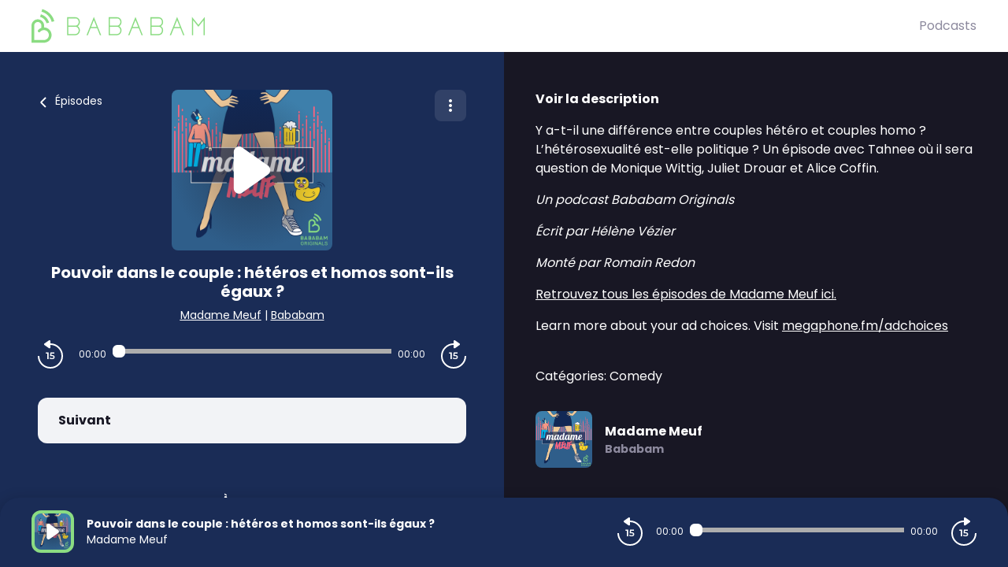

--- FILE ---
content_type: application/javascript; charset=UTF-8
request_url: https://originals.bababam.com/_nuxt/b34a7d1.js
body_size: 204
content:
(window.webpackJsonp=window.webpackJsonp||[]).push([[37],{959:function(t,n,e){"use strict";e.r(n);var c=e(1),o={name:"Empty",props:{conf:{type:Object,required:!0,default:function(){return{}}}},mounted:function(){var t=[];for(var n in this.conf.analytics)t.push(Object(c.a)({},n,{enabled:!0,authorized:!0}));this.$emit("cmp-interaction",t)}},r=e(2),component=Object(r.a)(o,function(){return(0,this._self._c)("div",[this._t("default")],2)},[],!1,null,null,null);n.default=component.exports}}]);